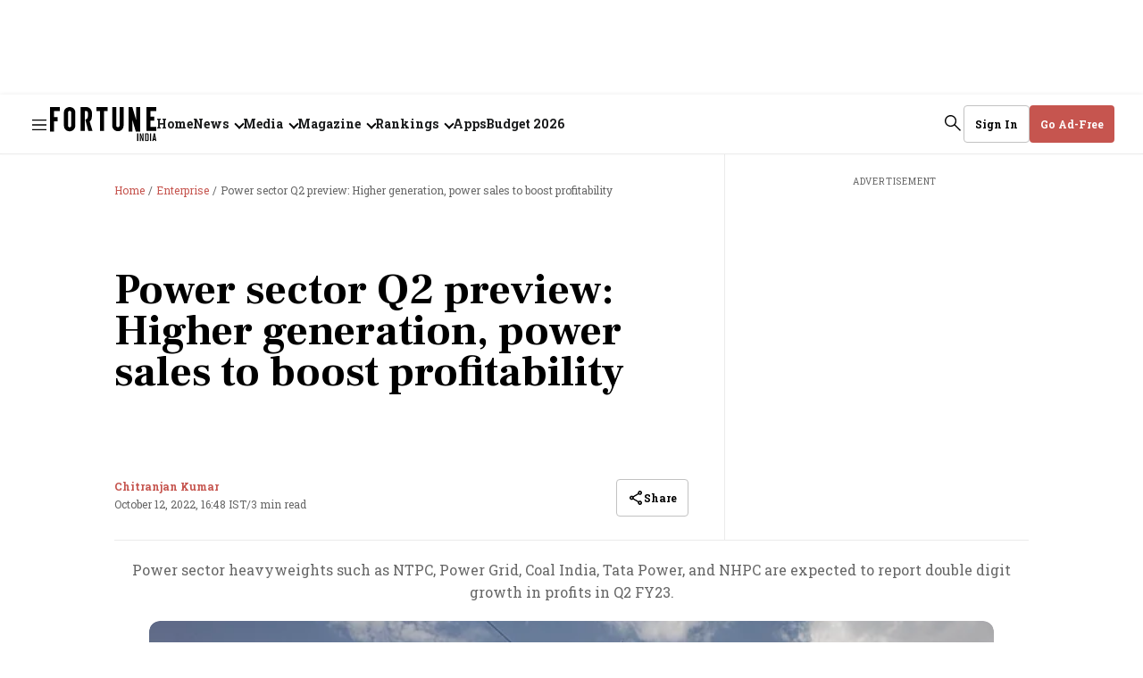

--- FILE ---
content_type: text/html; charset=utf-8
request_url: https://www.google.com/recaptcha/api2/aframe
body_size: 268
content:
<!DOCTYPE HTML><html><head><meta http-equiv="content-type" content="text/html; charset=UTF-8"></head><body><script nonce="NwY2ZEVnDJxb0q9KGicr3g">/** Anti-fraud and anti-abuse applications only. See google.com/recaptcha */ try{var clients={'sodar':'https://pagead2.googlesyndication.com/pagead/sodar?'};window.addEventListener("message",function(a){try{if(a.source===window.parent){var b=JSON.parse(a.data);var c=clients[b['id']];if(c){var d=document.createElement('img');d.src=c+b['params']+'&rc='+(localStorage.getItem("rc::a")?sessionStorage.getItem("rc::b"):"");window.document.body.appendChild(d);sessionStorage.setItem("rc::e",parseInt(sessionStorage.getItem("rc::e")||0)+1);localStorage.setItem("rc::h",'1769389202490');}}}catch(b){}});window.parent.postMessage("_grecaptcha_ready", "*");}catch(b){}</script></body></html>

--- FILE ---
content_type: application/javascript; charset=utf-8
request_url: https://fundingchoicesmessages.google.com/f/AGSKWxUSa3Te4bHKOQpPfdbHuRcOAIwzU_-sAFo9xi3DR65TpFMX4gmHr_krxw1tIo4DYEWGm_-dsLfAc7uFmytT216hfipAwaDnFHMCAo3FF1eJZMOVGz7mDPFjOl82pPRiieNfsi-HYUW-zBiWry3HS_lLBLE9zR7p9a2wE3r43ed8tb5LFbYiPj58dlvR/_/bigtopl.swf/ads-banner/ad_styling_/adgear2-/advertisingmanual.
body_size: -1288
content:
window['2235b268-6e43-43b0-ae0f-260def713881'] = true;